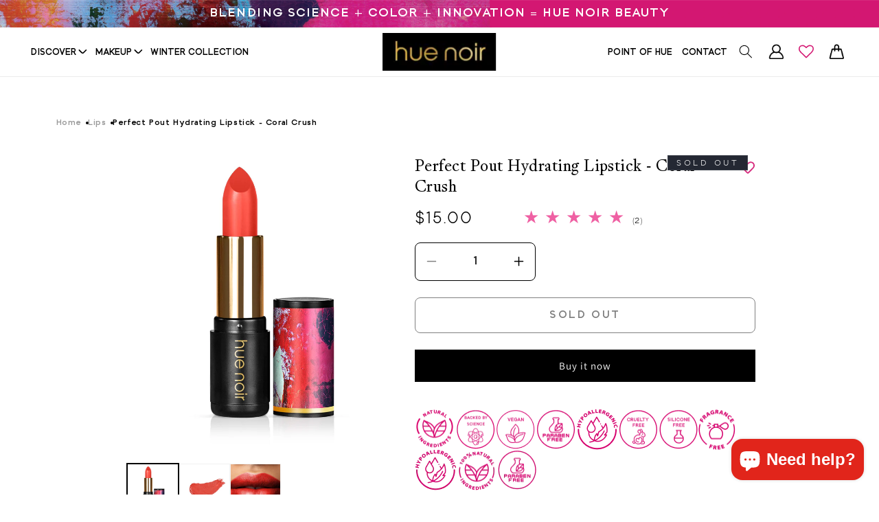

--- FILE ---
content_type: text/css
request_url: https://huenoir.com/cdn/shop/t/31/assets/main.css?v=106910942139490999381754401765
body_size: 7600
content:
@font-face{font-family:Toma Sans;src:url(1bb2250d3c107bb8dcdd.eot);src:url(1bb2250d3c107bb8dcdd.eot?#iefix) format("embedded-opentype"),url(d6fffbe8e2cf6d1f5f95.woff2) format("woff2"),url(f4b398515e0eb0c0e9ab.woff) format("woff"),url(4c4b40ddda7cebeb0fc8.ttf) format("truetype"),url(87725ca9ca981c3f032a.svg#TomaSans-Regular) format("svg");font-weight:400;font-style:normal;font-display:swap}@font-face{font-family:Toma Sans;src:url(2e592a07605a94b5372d.eot);src:url(2e592a07605a94b5372d.eot?#iefix) format("embedded-opentype"),url(947c282d9cfd4695d6ba.woff2) format("woff2"),url(faeedcb13e4c771a8c80.woff) format("woff"),url(3d03be784e13bd2a627b.ttf) format("truetype"),url(e7e5981181f364d5518b.svg#TomaSans-Bold) format("svg");font-weight:700;font-style:normal;font-display:swap}@font-face{font-family:Adobe Kis VF;src:url(fada2f454717cf25cf03.eot);src:url(fada2f454717cf25cf03.eot?#iefix) format("embedded-opentype"),url(02cd3f96d2486a8a9a31.woff2) format("woff2"),url(dd2bb648fca1a2876d3b.woff) format("woff"),url(28f84c39ade375df2417.ttf) format("truetype"),url(6248d286fd77c7c9466e.svg#AdobeKisVF-Default) format("svg");font-weight:300;font-style:normal;font-display:swap}@font-face{font-family:Bayshore;src:url(https://cdn.shopify.com/s/files/1/0913/9516/2425/files/Bayshore.eot);src:url(https://cdn.shopify.com/s/files/1/0913/9516/2425/files/Bayshore.eot?#iefix) format("embedded-opentype"),url(https://cdn.shopify.com/s/files/1/0913/9516/2425/files/Bayshore.woff2) format("woff2"),url(https://cdn.shopify.com/s/files/1/0913/9516/2425/files/Bayshore.woff) format("woff"),url(https://cdn.shopify.com/s/files/1/0913/9516/2425/files/Bayshore.ttf) format("truetype");font-weight:400;font-style:normal;font-display:swap}.button.button--primary,.button--secondary{text-transform:uppercase;font-family:var(--tomasans);color:var(--black);font-size:16px;line-height:20px;letter-spacing:.15em;font-weight:600;padding:15px 30px;background-color:transparent;border:1px solid #000}.button.button--primary:hover,a.button.button--secondary:hover{background-color:#e11b22;border-color:#fff;color:#fff;transition:.5s all ease}.button.button--primary:after,.button.button--primary:before{display:none}@media (max-width:991px){.button.button--primary{padding:6px 30px}}@media (max-width:767px){.button.button--primary{font-size:16px;line-height:20px;min-height:auto;padding:15px 30px;min-width:auto;display:table;margin:auto}}:root{--blue: #1e90ff;--white: #ffffff;--black:#000000;--gray:#333333;--red:#BA141A;--barheight:40px;--tomasans:"Toma Sans";--adobekisfont:"Adobe Kis VF";--bayshorefont:"Bayshore";--fontsize_18:18px;--lineheight_21:21px}.announcement-bar{position:absolute;top:0;display:block;height:auto;left:0;right:0}.utility-bar img{height:var(--barheight);width:100%}.utility-bar{height:var(--barheight)}.announcement-bar__message{padding:0;min-height:unset;line-height:40px;font-weight:700}.announcement-bar__message span{color:var(--white);font-family:var(--tomasans);font-size:var(--fontsize_18);line-height:var(--lineheight_21);font-weight:700}@media (max-width:767px){.announcement-bar__message span{font-size:9px}}.header__heading-logo{width:166px}.header__heading a{padding:0}.header:not(.drawer-menu).page-width{padding-left:0;padding-right:0}nav.navigation-right{display:flex;align-items:center}header .list-menu li{display:inline-block}header .list-menu li a,header .list-menu li summary{color:var(--black);font-size:13px;text-decoration:unset;line-height:19.2px;font-family:var(--tomasans);padding:0;font-weight:600;margin:0 5px;text-transform:uppercase;letter-spacing:0}.header__menu-item:hover span{text-decoration:unset}div#shopify-block-wishlist_hero_header_icon_nLEika{order:1}.header__icons{padding-right:0;align-items:center}.header__inline-menu{display:none}.desktop-localization-wrapper span{font-family:Toma Sans;font-size:14px;font-weight:700;line-height:19.2px;text-align:left;color:#000;letter-spacing:0px}ul.submenu-links{padding:9px 5px;display:block;position:absolute;background-color:#000;opacity:0;width:145px;top:30px}ul.list-menu.menus{position:relative}ul.submenu-links li a{color:#fff}header .list-menu li:hover ul.submenu-links{opacity:1}header .list-menu li.has-submenu:after{content:"";background-image:url(/cdn/shop/files/down-arrow.svg);position:absolute;width:13px;height:7px;top:50%;right:3px;background-repeat:no-repeat;background-size:contain;transform:translateY(-50%)}header .list-menu li.has-submenu{position:relative;padding-right:14px}header .list-menu ul.submenu-links li a{font-size:13px}header .list-menu ul.submenu-links li{display:block}ul.sub-submenu-links{position:absolute;left:123px;background-color:#000;width:180px;display:none;top:0;padding:5px 0 5px 20px}header .list-menu ul.submenu-links li:hover ul.sub-submenu-links{display:block}a.orders{color:#000;text-decoration:unset;font-family:var(--tomasans)}@media (max-width:1199px){header .list-menu li a{font-size:13px;margin:0 3px}header.header.header--middle-center.header--mobile-center{padding-left:15px;padding-right:15px}ul.list-menu.menus{width:425px}.header__icons ul.list-menu.menus{width:auto}a.header__heading-link.link.link--text.focus-inset{width:149px}.header__icons.header__icons--localization.header-localization{width:360px}}@media (max-width:991px){.menu-drawer summary.menu-drawer__menu-item{background-color:transparent}ul.list-menu.menus,a.header__heading-link.link.link--text.focus-inset,.header__icons.header__icons--localization.header-localization{width:unset}nav.navigation-right{display:none}header.header.header--has-menu{padding-left:20px!important;padding-right:20px!important}header .list-menu li{display:block;padding:7px 10px}ul.list-menu.menus{display:none}a.header__icon.header__icon--account.link.focus-inset.small-hide{display:block!important}svg.icon.icon-hamburger{display:none}summary.header__icon.header__icon--menu.header__icon--summary.link.focus-inset span{background-image:url(https://cdn.shopify.com/s/files/1/0913/9516/2425/files/menu.svg?v=1734674775);background-repeat:no-repeat;background-position:center}a.menu-drawer__account.link.focus-inset.h5.medium-hide.large-up-hide{display:none}}.feature-products.collection .collection__title h1{color:var(--white);font-family:var(--adobekisfont);text-align:center;font-size:52px;line-height:66.72px;margin-bottom:59px}.feature-products.collection .collection__description.body.rte.scroll-trigger.animate--slide-in{display:none}.feature-products .card__information h3 a{text-decoration:unset}.feature-products .card__information h3{color:var(--white);font-size:var(--fontsize_18);line-height:22px;font-family:var(--tomasans);min-height:70px;font-weight:700}.feature-products .price__regular{color:var(--white);font-family:var(--tomasans);font-size:24px;line-height:22px;font-weight:700}.feature-products .klaviyo-star-rating-widget{position:absolute;bottom:71px;right:0;text-align:right}.feature-products .klaviyo-star-rating-widget img{width:110px}.feature-products .kl_reviews__star_rating_widget.kl_reviews__star_rating_widget.kl_reviews__star_rating_widget .kl_reviews__star_rating_widget__label{display:none}.feature-products .card__information{padding-bottom:0}.feature-products .button--secondary{padding:15px 30px;color:var(--white);border:1px solid var(--white);width:100%;margin:auto;min-width:unset}.button--secondary:after{display:none}.feature-products .button--secondary:hover,.feature-products .button--secondary:focus{border:1px solid var(--white);background-color:#e11b22;color:#fff;transition:.5s all ease}.feature-products .quick-add{margin-top:24px;margin-bottom:0}.slider-component-full-width ul.product-grid.slider{gap:32px}.feature-products.collection--full-width ul.product-grid{justify-content:unset}.feature-products ul.product-grid li.grid__item{position:relative}.feature-products.collection .slider-buttons{position:absolute;top:110px;right:0;left:0;margin:auto;justify-content:space-between;z-index:9}.feature-products .slider-button{background:#000}.feature-products .slider-button .icon{height:10px}.feature-products .svg-wrapper,.feature-products .slider-button[disabled] .icon{color:#fff}.feature-products .slider-counter.caption{display:none}.collection__view-all a.button{border:1px solid #fff;background-color:transparent;padding:10px 19px;font-family:var(--tomasans);color:#fff;font-size:16px;line-height:20px;letter-spacing:0;font-weight:600;text-transform:uppercase;margin-top:30px!important}.collection__view-all a.button:hover{background-color:#e11b22;transition:.5s all ease}.collection__view-all a.button:after,.collection__view-all a.button:before{display:none}.feature-products.collection slider-component.slider-component-full-width.page-width.slider-component-desktop{max-width:1210px;margin:auto}.feature-products slider-component{padding:0}.feature-products .card-wrapper.product-card-wrapper{height:auto;margin-bottom:0}.card__inner.color-scheme-2.gradient.ratio:hover img.motion-reduce{transform:scale(1.1)}.kl_reviews__star{fill:#d31772}.card__heading a:after{display:none}.feature-products .card__information{padding-top:24px}.price__sale span.price-item.price-item--sale.price-item--last{color:#fff;line-height:22px;font-size:24px;font-weight:700}.feature-products .price--on-sale .price-item--regular,.feature-products p.product-description{display:none}slideshow-component.slider-mobile-gutter.product-banner.page-width.mobile-text-below{padding:0;margin-top:48px}.product-count.light{margin-left:0;margin-right:auto;height:100%;align-items:center}div#FacetsWrapperDesktop{order:2}.facet-filters.sorting.caption{order:1}.active-facets.active-facets-desktop{order:3;margin:0;height:100%}form#FacetFiltersForm{display:flex;flex-wrap:wrap;justify-content:flex-end;align-items:center}.facets__disclosure:last-child{margin:0;display:none}select#SortBy,.facets__disclosure{font-family:Toma Sans;font-size:16px;font-weight:700;line-height:20px;letter-spacing:.15em;text-align:center;border:1px solid #000;height:52px;padding:0 20px 0 10px;line-height:52px}.facet-filters__field .select span.svg-wrapper{margin-right:11px}select#SortBy:focus,select#SortBy:focus-visible{outline:unset;box-shadow:unset}h2.facet-filters__label,.facets__heading,h2#verticalTitle{font-family:Toma Sans;font-size:16px;font-weight:700;line-height:20px;letter-spacing:.15em;text-align:center;text-transform:capitalize;vertical-align:middle}summary.facets__summary.caption-large.focus-offset{display:block;margin:0;font-family:Toma Sans;font-size:16px;font-weight:700;line-height:55px;letter-spacing:.15em;text-align:center}aside#main-collection-filters{padding:0;margin-bottom:80px}h2#verticalTitle,a.active-facets__button-remove.underlined-link{display:block}span#ProductCountDesktop{font-family:Toma Sans;font-size:18px;font-weight:400;line-height:22px;text-align:center;color:#000}.product-grid-container h2.product-count__text.text-body{font-family:Toma Sans;font-size:18px;font-weight:400;line-height:22px;text-align:center;text-underline-position:from-font;text-decoration-skip-ink:none;color:#000}.product-grid-container .product-count.light{opacity:1}.product-grid-container .collection-hero__inner.page-width.scroll-trigger.animate--fade-in{padding:0;font-family:Toma Sans;font-size:18px;font-weight:400;line-height:22px}.product-grid-container .collection .card__information .card__heading a,.related-products .card__heading a{font-family:Toma Sans;font-size:18px;font-weight:700;line-height:22px;text-align:left;text-decoration:unset;letter-spacing:0}.product-grid-container .collection .card__information .card__heading{width:65%;padding-right:8px}.product-grid-container .collection .caption-with-letter-spacing.light{display:none}.product-grid-container .collection p.product-description,.related-products p.product-description{font-family:Toma Sans;font-size:14px;font-weight:700;line-height:22px;text-align:left;color:#726f6f;letter-spacing:0}.product-grid-container .collection span.price-item.price-item--regular,.product-grid-container s.price-item.price-item--regular,.related-products span.price-item.price-item--regular,.related-products s.price-item.price-item--regular{font-family:Toma Sans;font-size:18px;font-weight:700;line-height:22px;text-align:center;text-underline-position:from-font;text-decoration-skip-ink:none;color:#000;letter-spacing:0}.product-grid-container .collection span.price-item.price-item--regular{text-decoration:unset}.product-grid-container s.price-item.price-item--regular{font-weight:400;color:#999;margin:0}.product-grid-container .card__badge.right,.related-products .card__badge.top.right{justify-content:space-between;display:flex!important;width:100%;margin-top:-30px}.related-products .card__badge.top.right p.prod-variants{display:block}.product-grid-container .card__badge .badge,.related-products .card__badge.top.right p.prod-variants{background-color:transparent;color:#000;font-weight:700;font-size:14px;text-transform:capitalize;letter-spacing:0;position:unset}.price.price--on-sale{line-height:0}.product-grid-container .product-title,.related-products .product-title{display:flex;align-items:center;justify-content:space-between;margin-top:27px;width:100%;margin-bottom:14px}p.prod-variants{display:none}.product-grid-container p.prod-variants{display:inline-block;font-family:Toma Sans;font-size:14px;font-weight:700;line-height:22px;text-align:center;color:#000;margin:0}.product-grid-container .price--on-sale .price__regular{display:inline-block}.product-grid-container .collection .card__information,.related-products .card__information{position:relative}.product-grid-container .collection.page-width{padding:0}.product-grid-container .collection ul#product-grid,.related-products ul.grid.product-grid{gap:32px}.product-grid-container .collection li.grid__item.scroll-trigger.animate--slide-in,.related-products ul.grid.product-grid li.grid__item{width:33%!important;max-width:31%}.product-grid-container{padding-bottom:60px}.collection-hero__description.rte{MAX-WIDTH:100%}h1.collection-hero__title{font-family:Adobe Kis VF;font-size:34px;font-weight:400;line-height:30.79px;text-align:center}.collection-hero__description.rte{font-family:Toma Sans;font-size:18px;font-weight:400;line-height:24px;text-align:center;COLOR:#000}.collection-hero.color-scheme-1.gradient,.product-banner .slideshow__text.banner__box{padding:0}product-recommendations.related-products.page-width{padding:0;margin-top:100px;margin-bottom:36px}.breadcrumb{display:flex;align-items:center;max-width:1117px;margin:auto;padding-top:60px}.breadcrumb ul{list-style:none;display:flex;gap:8px;padding:0;margin:0}.breadcrumb li{display:inline;font-family:Toma Sans;font-size:12px;font-weight:700;line-height:14.4px;text-align:center;position:relative;padding:0 10px 0 0}.breadcrumb a{color:#999;text-decoration:none}.breadcrumb a:hover{text-decoration:underline}.breadcrumb li:last-child{color:#000}.breadcrumb li:after{content:"";width:4px;height:4px;background-color:#000;position:absolute;border-radius:50%;right:-1px;top:5px}.breadcrumb li:last-child:after{display:none}.feature-products .product-rating{position:absolute;bottom:73px;right:0;top:unset}.feature-products p.rating-count.caption{color:#fff}.feature-products .card__information h2 a:focus{outline:2px solid #fff}.feature-products .card__information h2 a{text-decoration:unset}.feature-products .card__information h2{color:var(--white);font-size:var(--fontsize_18);line-height:22px;font-family:var(--tomasans);min-height:70px;font-weight:700}@media (max-width:1199px){.feature-products.collection slider-component.slider-component-full-width.page-width.slider-component-desktop{max-width:955px}.slider-component-full-width ul.product-grid.slider{gap:15px}.feature-products ul.product-grid li.grid__item{width:220px}.feature-products.collection,.product-grid-container,aside#main-collection-filters{padding-left:20px;padding-right:20px}.breadcrumb{padding:20px}}@media (max-width:991px){.product-grid-container .collection ul#product-grid{gap:25px}.product-count.light{width:100%;TEXT-ALIGN:CENTER;MARGIN-BOTTOM:20PX}.feature-products ul.product-grid li.grid__item{width:46%}.feature-products.collection .collection__title h2{font-size:40px;line-height:40.72px;margin-bottom:40px}.feature-products ul.product-grid{gap:50px}.product-grid-container .collection ul#product-grid,.related-products ul.grid.product-grid{gap:25px}}@media (max-width:767px){.feature-products .card__information h2{min-height:unset;margin-bottom:10px}.breadcrumb ul{flex-wrap:wrap}.feature-products.collection .collection__title h2{font-size:36px;line-height:46.19px;margin-bottom:59px}.feature-products.collection{padding-left:35px;padding-right:35px}.feature-products.collection slider-component{padding:0}.feature-products .collection__title.title-wrapper{padding:0}.feature-products .card__information h3{min-height:unset;margin-bottom:10px}.feature-products .button--secondary{padding:15px 30px;font-size:16px}.card-information{margin-top:10px}.feature-products ul.product-grid{gap:2px}.feature-collection-sec .collection-info a.button.button--primary{font-size:14px;padding:12px 30px}.feature-products ul.product-grid li.grid__item{margin-bottom:32px;width:100%}.product-grid-container .collection li.grid__item.scroll-trigger.animate--slide-in{width:47%!important;max-width:48%}.product-grid-container .collection ul#product-grid{gap:16px}.product-grid-container .collection p.product-description{display:none}.product-grid-container .collection .card__information .card__heading{width:100%;padding-right:0}.product-grid-container .collection .card__information .card__heading a,.product-grid-container .collection span.price-item.price-item--regular,.product-grid-container s.price-item.price-item--regular{font-size:14px;line-height:20px}.product-grid-container .product-title{width:100%;flex-wrap:wrap}span.rating-star{font-size:20px}.product-grid-container .card__badge.right{margin-top:-29px}product-recommendations.related-products.page-width{margin-top:20px}.product-grid-container .collection li.grid__item.scroll-trigger.animate--slide-in,.related-products ul.grid.product-grid li.grid__item{width:46%!important;max-width:47%}.product-grid-container .product-title,.related-products .product-title{width:100%;flex-wrap:wrap}.product-grid-container .collection .card__information .card__heading a,.related-products .card__heading a{font-size:16px;line-height:20px}.related-products .card__badge.top.right{margin-top:-50px}.related-products span.price-item.price-item--regular,.related-products s.price-item.price-item--regular{font-size:14px;line-height:20px}.related-products p.product-description{display:none}.product-count.light{text-align:left;margin-top:20px}.facets-container.scroll-trigger.animate--fade-in{display:block}.collection-hero.color-scheme-1.gradient{padding:0}.feature-products .product-rating{bottom:84px}}.logo-slider.home-logo-slider{background:linear-gradient(225deg,#e1251b,#d6006d);padding:30px 0}.home-logo-slider img{width:auto;height:auto;margin:auto}.home-logo-slider .logo-slider__item{text-align:center;vertical-align:middle}.logo-slider.home-logo-slider h3{color:#fff;text-align:center;font-family:var(--tomasans);font-size:32px;font-weight:700;line-height:38.4px;letter-spacing:.08em;margin-bottom:15px;text-transform:uppercase;margin-top:0}@media (max-width:991px){.home-logo-slider img{width:110px}.logo-slider.home-logo-slider h3{font-size:24px;line-height:32.44px}}@media (max-width:767px){.home-logo-slider img{width:90px}.logo-slider.home-logo-slider h3{font-size:18px;line-height:24px}}.contact-menu{background:linear-gradient(225deg,#e1251b,#d6006d);margin-top:44px}.contact-menu .page-width{padding:0}.contact-menu p{margin:0;font-family:Toma Sans;font-size:14px;font-weight:700;line-height:24px;color:#fff;padding:10px 0}.contact-menu p a{color:#ff4d7d;text-decoration:unset}.contact.page-width.page-width--narrow{max-width:100%;padding:0}.contact-main.page-width{padding:0;display:flex;margin:44px auto}.contact-links{width:312px}.contact-form{margin-left:166px;width:716px;margin-bottom:44px}.contact-links ul{margin:0;padding:0}.contact__button button.button:hover{background-color:#e11b22;color:#fff}.contact-links ul li{display:block;padding:8px 24px;border-bottom:1px solid #000;margin-bottom:10px;filter:invert(.7)}.contact-links ul li a{text-decoration:unset;color:#000;font-family:Toma Sans;font-size:16px;font-weight:700;line-height:19.2px;letter-spacing:.02em;text-align:left;background-image:url(/cdn/shop/files/right-arrow.svg?v=1737361309);BACKGROUND-REPEAT:NO-REPEAT;background-position:100% 4px;display:block;width:100%}.contact-links ul li a:hover{color:#000}.contact-links ul li:first-child{filter:unset}h2.title.title-wrapper--no-top-margin.inline-richtext.h1.scroll-trigger.animate--slide-in{font-family:Adobe Kis VF;font-size:52px;font-weight:400;line-height:62.4px;text-align:center}form#ContactForm{max-width:660px;margin:auto}.contact__button{width:100%;text-align:center;background-color:transparent}.contact__button button.button{width:384px;margin:auto;background-color:transparent;color:#000;font-family:Toma Sans;font-size:16px;font-weight:700;line-height:20px;letter-spacing:.15em;text-align:center;text-transform:uppercase;cursor:pointer}.field .field__input,.field textarea{border:1px solid #000;padding:0 15px;height:39px;font-family:Toma Sans;font-size:16px;font-weight:400;line-height:19.2px;color:#000}.field textarea{line-height:40px!important}.field__input:focus{outline:unset;box-shadow:unset}form#ContactForm label.field__label{display:none}.field .field__input::placeholder,.field textarea::placeholder{opacity:.8;color:#000}@media (max-width:1199px){.contact-form{margin-left:0;width:100%}.contact-links{width:90%;order:2;margin:auto}.contact-main.page-width{flex-wrap:wrap}}@media (max-width:767px){.contact.page-width.page-width--narrow{padding:0 20PX 60px}.contact__button button.button,.contact-links{width:100%}.contact-main.page-width{margin:0 auto 40px}.contact-menu p{padding:10px 20px}}.shopify-policy__container{max-width:120rem}.shopify-policy__title{text-align:left}.shopify-policy__title h1{font-family:Adobe Kis VF;font-size:48px;font-weight:400;line-height:61.58px;text-align:left;margin-bottom:24px;text-transform:capitalize}.shopify-policy__body{padding-bottom:59px}.shopify-policy__body p,.shopify-policy__body .rte li{font-family:Toma Sans;font-size:14px;font-weight:400;line-height:24px;text-align:left;color:#36454f;letter-spacing:0}.shopify-policy__body h2,.shopify-policy__body h3{font-family:Adobe Kis VF;font-size:32px;font-weight:400;line-height:41.06px;text-align:left;color:#36454f;margin-top:45px;margin-bottom:24px}.shopify-policy__body table th{font-family:Adobe Kis VF;font-size:32px;font-weight:400;line-height:41.06px;text-align:left;color:#36454f}.shopify-policy__body table,th,tr,td,tbody{border:unset!important;box-shadow:unset!important}.page-wholesale .page-width{max-width:120rem}.page-wholesale h1.main-page-title{display:none}.page-wholesale img{border:unset}div#wufoo-ztq6m8600k5qgp{max-width:888px;margin:auto;padding-bottom:136px}.page-wholesale main#MainContent,.page-shipping-and-returns main#MainContent,.template-search main#MainContent,.template-blog main#MainContent,.page-contact-us main#MainContent{position:relative}.page-wholesale main#MainContent:before,.page-wholesale main#MainContent:after,.page-shipping-and-returns main#MainContent:before,.page-shipping-and-returns main#MainContent:after,.template-search main#MainContent:before,.template-search main#MainContent:after,.template-blog main#MainContent:after,.page-contact-us main#MainContent:before,.page-contact-us main#MainContent:after{content:"";background-image:url(/cdn/shop/files/top.png?v=1737370773);position:absolute;right:0;top:370px;z-index:9999;width:97px;height:166px;background-repeat:no-repeat}.template-search main#MainContent:before{top:180px}.page-contact-us main#MainContent:before{top:0}.page-wholesale main#MainContent:after,.page-shipping-and-returns main#MainContent:after,.template-search main#MainContent:after,.template-blog main#MainContent:after,.page-contact-us main#MainContent:after{background-image:url(/cdn/shop/files/bottom.png);left:0;right:auto;bottom:0;top:unset;width:237px;height:126px}.page-wholesale .contact-menu,.page-shipping-and-returns .contact-menu,.template-search .contact-menu{background:#000}.page-wholesale .contact-menu a,.page-shipping-and-returns .contact-menu a,.template-search .contact-menu a{color:#fff}.page-wholesale .contact-menu p,.page-shipping-and-returns .contact-menu p,.template-search .contact-menu p{color:#d6006d}.page-contact-us h1.main-page-title,.page-shipping-and-returns h1.main-page-title{display:none}.page-shipping-and-returns section:nth-child(2){display:none}.page-shipping-and-returns .content{width:50%}.page-shipping-and-returns .content h2{font-family:Adobe Kis VF;font-size:48px;font-weight:400;line-height:61.58px;text-align:left;color:#36454f;display:inline-block;padding-right:90px;margin-bottom:50px;margin-top:0}.page-shipping-and-returns .content div{font-family:Toma Sans;font-size:16px;font-weight:400;line-height:24px;text-align:left;letter-spacing:0;color:#36454f}.page-shipping-and-returns .contact-form{width:50%;margin-left:141px}.page-shipping-and-returns h2.title.title-wrapper--no-top-margin.inline-richtext.h1.scroll-trigger.animate--slide-in:after{content:"Complete your form to get your return";font-family:Adobe Kis VF;font-size:24px;font-weight:700;text-align:left}.page-shipping-and-returns h2.title.title-wrapper--no-top-margin.inline-richtext.h1.scroll-trigger.animate--slide-in{font-size:0;line-height:30px}.page-shipping-and-returns .contact-main.page-width{margin-bottom:84px}.template-search__header h1.h2.center{font-family:Adobe Kis VF;font-size:48px;font-weight:400;line-height:61.58px;color:#36454f;text-transform:capitalize;margin:21px 0 34px}.template-search__search .field{width:616px;margin:auto}label.field__label{display:none}input#Search-In-Template{height:44px;padding:0 20px;font-family:Toma Sans;font-size:16px;font-weight:400;line-height:19.2px;color:#000;border:1px solid #000000;outline:unset;box-shadow:unset;max-width:458px}.template-search__header button.search__button.field__button{display:block}.field:before{display:none}button.search__button.field__button{position:unset;width:142px;margin-left:16px;border:1px solid #000;padding:0 40px;font-family:Toma Sans;font-size:16px;font-weight:700;line-height:20px;letter-spacing:.15em;text-align:center;text-transform:uppercase;color:#000}.field,form.search{border:unset}.field:after{display:none}.template-search__header button.reset__button.field__button{position:absolute;right:150px;top:0}.reset__button:not(:focus):after{display:none!important}button.search__button.field__button span.svg-wrapper{display:none}p.search-result{color:#999;font-family:Toma Sans;font-size:14px;font-weight:400;line-height:16.8px;text-align:center}.template-search .product-grid-container{margin-top:50px}.template-search .product-grid-container .card__badge.right{margin-top:0}.template-search .product-grid-container .collection li.grid__item.scroll-trigger.animate--slide-in{margin-bottom:20px}.template-article article.article-template{margin-top:44px;margin-bottom:94px}h1.article-template__title{font-family:Adobe Kis VF;font-size:48px;font-weight:400;line-height:61.58px;text-align:center}.template-article span.circle-divider.caption-with-letter-spacing{text-align:center;display:block}.article-template__content p,.article-template__content li{font-family:Toma Sans;font-size:16px;font-weight:400;line-height:24px;text-align:left;color:#36454f}a.article-template__link.link.animate-arrow{font-family:Toma Sans;font-size:16px;font-weight:600;line-height:24px;text-align:left}.article-template__content p img{width:100%}.template-article .share-button{display:none}.template-article h3 img{display:block;text-align:center;margin:auto}.template-article h3{text-align:center}.accordion .accordion-item{border:1px solid #EAEAEA;margin-bottom:20px;border-radius:8px}.accordion button{position:relative;display:block;text-align:left;width:100%;padding:24px 24px 0;color:#333;font-family:Toma Sans;font-size:20px;font-weight:700;line-height:30px;font-weight:400;border:none;background:none;outline:none}.accordion button .accordion-title{font-family:Toma Sans;font-size:20px;font-weight:700;line-height:30px;text-align:left;color:#333}.accordion button .icon{display:inline-block;position:absolute;top:28px;right:16px;width:22px;height:22px;border:1px solid #071A34;border-radius:22px;cursor:pointer}.accordion button .icon:before{display:block;position:absolute;content:"";top:9px;left:5px;width:10px;height:2px;background:#071a34}.accordion button .icon:after{display:block;position:absolute;content:"";top:5px;left:9px;width:2px;height:10px;background:#071a34}.accordion button[aria-expanded=true]{color:#071a34;background-color:#f8f8f8}.accordion button[aria-expanded=true] .icon:after{width:0}.accordion button[aria-expanded=true]+.accordion-content{opacity:1;max-height:33em;transition:all .2s linear;will-change:opacity,max-height;background-color:#f8f8f8}.accordion .accordion-content{opacity:0;max-height:0;overflow:hidden;transition:opacity .2s linear,max-height .2s linear;will-change:opacity,max-height;padding:0 24px 24px}.accordion .accordion-content p{font-family:Toma Sans;font-size:16px;font-weight:400;line-height:30px;text-align:left;color:#272727;margin:0}.page-frequent-questions-hue-noir-cosmetics-usa h1.main-page-title{display:none}.accordion h1,.accordion h2{font-family:Adobe Kis VF;font-size:48px;font-weight:400;line-height:61.58px;text-align:left;color:#36454f;margin:24px 0 37px;text-align:center}.accordion h2.about{margin:44px 0 37px}.page-frequent-questions-hue-noir-cosmetics-usa .page-width.page-width--narrow{max-width:768px;margin:0 auto 50px;padding:0}.page-our-story .contact-menu{display:none}.page-our-story .rte.scroll-trigger.animate--slide-in{position:relative}.page-our-story .page-width.page-width--narrow{padding:0;max-width:120rem;margin-bottom:100px}.page-our-story h1.main-page-title.page-title{font-family:Adobe Kis VF;font-size:52px;font-weight:400;line-height:62.4px;text-align:center;margin-top:70px;margin-bottom:12px;text-transform:capitalize}section.story{margin-bottom:90px}section.story p{font-family:Toma Sans;font-size:18px;font-weight:400;line-height:24px;text-align:center;color:#000;margin:0 0 32px}*{box-sizing:border-box}.container.right:after{display:none}.timeline{position:relative;max-width:1200px;margin:0 auto;display:flex;align-items:center;flex-wrap:wrap}.timeline:after{content:"";position:absolute;width:1px;background-color:#0006;top:0;bottom:0;left:49.99999%;margin-left:0}.container{padding:10px 40px;position:relative;background-color:inherit;width:50%}.container:after{content:"";position:absolute;width:21px;height:21px;right:-10px;background-color:#fff;border:7px solid #E1251B;top:46%;border-radius:50%;z-index:1;transform:translateY(-50%)}.content{position:relative}.content h3{font-family:Adobe Kis VF;font-size:34px;font-weight:600;line-height:40.8px;text-align:left;color:#333;margin:0 0 16px}.content p{font-family:Toma Sans;font-size:18px;font-weight:400;line-height:24px;text-align:left;color:#000}.content img{border:unset;height:350px;width:506px}.timeline:before{position:absolute;content:"";width:10px;height:10px;background-color:#d6006d;border-radius:50px;left:0;right:0;margin:auto;top:0;z-index:9}.page-our-story .rte.scroll-trigger.animate--slide-in:after{content:"";width:10px;height:10px;background-color:#d6006d;position:absolute;bottom:0;left:0;right:0;margin:auto;border-radius:50px}.jdgm-widget.jdgm-widget{margin-top:20px;margin-bottom:60px}h2.jdgm-rev-widg__title{font-family:Toma Sans;font-size:32px;font-weight:700;line-height:38.41px;text-align:center;color:#000;text-transform:uppercase}.jdgm-write-rev-link.jdgm-write-rev-link{background-color:transparent;color:#000;border-color:#000;font-family:Toma Sans;font-size:16px;font-weight:700;line-height:20px;letter-spacing:.15em;text-align:center;padding:16px 32px;text-transform:uppercase}.jdgm-rev__body p{font-family:Toma Sans;font-size:18px;font-weight:700;line-height:22px;text-align:left;color:#000;letter-spacing:0}.jdgm-rev-widg{padding:24px 20px}.jdgm-widget:not(.jdgm-review-widget--small,.jdgm-review-widget--medium) .jdgm-rev-widg__title{margin-bottom:41px!important}.collection-banner{padding:0;margin-top:44px}.collection-banner img.collection-banner__image{width:100%}.needsclick.kl-private-reset-css-Xuajs1 h1{font-family:Toma Sans!important;font-size:18px!important;font-weight:700!important;line-height:22px;text-align:left;text-transform:uppercase}.needsclick.kl-private-reset-css-Xuajs1 p{font-family:Toma Sans!important;font-size:16px!important;font-weight:700!important;line-height:22px!important}.needsclick.kl-private-reset-css-Xuajs1 input{border:unset!important;border-bottom:1px solid #fff!important;border-radius:0!important;font-family:Toma Sans!important}.needsclick.kl-private-reset-css-Xuajs1 input:focus-visible{outline:unset!important}.search-modal__content.search-modal__content-bottom{max-width:1440px;width:100%;padding:0}.search-modal.modal__content.gradient{top:72px;box-shadow:0 4px 8px #0000002e;min-height:unset;height:77px}.search-modal.modal__content.gradient .search__input.field__input{height:74px;width:100%;max-width:100%;border:transparent;background-image:url(/cdn/shop/files/search-bar.svg?v=1739344652);background-repeat:no-repeat;background-position:10px center;padding:0 83px 0 40px;font-family:Toma Sans;font-weight:700;font-size:16px;line-height:19.2px;color:#999}form.search.search-modal__form{max-width:1440px;width:100%}predictive-search.search-modal__form{max-width:1440px}button.search__button.field__button{display:none}button.search-modal__close-button.modal__close-button.link.link--text.focus-inset{position:absolute;right:2px}svg.icon.icon-close{color:#e1251b}button.reset__button.field__button{top:18px;right:40px}.search-modal.modal__content.gradient .search__input.field__input::placeholder{color:#999}button.predictive-search__item.predictive-search__item--term.link.link--text.h5.animate-arrow{font-family:Toma Sans;font-weight:600;font-size:16px;line-height:19.2px;color:#333}summary.header__icon.header__icon--search.header__icon--summary.link.focus-inset.modal__toggle span.svg-wrapper.header__icon-close{display:none}p.predictive-search__item-heading.h5{font-family:Toma Sans;font-weight:700;font-size:12px;line-height:14.4px;letter-spacing:0%}.predictive-search__result-group h2{font-family:Toma Sans;font-weight:700;font-size:12px;line-height:14.4px}h2.instastory-title{background:linear-gradient(225deg,#e1251b,#d6006d);color:#fff;text-align:center;font-family:var(--tomasans);font-size:32px;font-weight:700;line-height:46.44px;letter-spacing:.08em;text-transform:uppercase;margin:0;padding:20px 10px}div#instafeed{background:linear-gradient(225deg,#e1251b,#d6006d)}li.ingtagram-grid-item{width:10%!important;height:270px!important;max-width:unset!important;min-width:unset!important;margin:0 8px!important}div#instafeed+p{display:none}.price__sale span.price-item.price-item--sale.price-item--last{color:#000}body.gradient.overflow-hidden div#shopify-chat inbox-online-store-chat#ShopifyChat{left:0;right:auto!important}button#CartDrawer-Checkout{font-family:var(--tomasans);text-transform:uppercase;font-weight:900}button#CartDrawer-Checkout:hover{background-color:#e11b22;color:#fff}.price-outer .shopify-block.shopify-app-block{position:absolute;right:-50px;top:-4px}.has-submenu .submenu-links{display:none}.has-submenu .submenu-links .has-submenu.open .submenu-links{display:block;opacity:1}li.has-submenu.submenu-open .submenu-links{opacity:1;display:block}header .list-menu li.has-submenu.submenu-open ul.submenu-links li.has-submenu.submenu-open ul.sub-submenu-links{OPACITY:1;DISPLAY:BLOCK}@media (max-width:1440px){li.ingtagram-grid-item{width:14%!important}}@media (max-width:1199px){.page-shipping-and-returns .contact-form{width:100%;margin-left:0;margin-top:60px}.contact-menu .page-width{padding:0 20px}.page-shipping-and-returns .content{width:100%;padding:0 20px}.page-wholesale main#MainContent:before,.page-shipping-and-returns main#MainContent:before{top:90px}.template-search main#MainContent:before{top:80px;z-index:-1}.template-search__header h1.h2.center{font-size:32px;line-height:55.58px}section.story{padding:0 20px}li.ingtagram-grid-item{height:150px!important}}@media (max-width:991px){section.story{margin-bottom:50px}.accordion button[aria-expanded=true]+.accordion-content{max-height:40em}.container{padding:10px 20px;width:100%}.timeline:before,.page-our-story .rte.scroll-trigger.animate--slide-in:after,.timeline:after,.container:after{display:none}.container.right,.container.left{text-align:center}.page-our-story .page-width.page-width--narrow{padding:0 20px}}@media (max-width:767px){.price-outer .shopify-block.shopify-app-block{right:0;top:0}.collection-banner{margin-top:15px}ul.product-accordion-content.view-more li.detail-item p{text-align:left}.page-wholesale main#MainContent:before,main#MainContent:after{width:47px}.page-wholesale main#MainContent:after{width:150px;height:136px;background-size:contain}.page-shipping-and-returns .content{width:100%;padding:0}.page-shipping-and-returns .content h2{font-size:32px;line-height:42.58px;padding-right:0;margin:30px 0;background-image:unset}.accordion h2,.accordion h1{font-size:32px;line-height:41.58px;margin:0 0 37px}.accordion .accordion-content p{font-size:14px;line-height:22px;text-align:center}.accordion button{padding:24px 35px 0}.accordion button .icon{right:10px}.accordion button .accordion-title,.accordion button{font-size:16px;line-height:20px}.accordion button[aria-expanded=true]+.accordion-content{max-height:48em}.accordion button .icon{top:20px}.page-our-story h1.main-page-title.page-title{margin-top:30px}.content h3{font-size:24px;line-height:34.8px}.content{text-align:center}h2.jdgm-rev-widg__title{font-size:20px}div#judgeme_product_reviews{padding:0 20px}.shopify-policy__body table,th,tr,td,tbody{display:block}.shopify-policy__body table th{padding:0}.template-search__search .field{width:100%}.template-search main#MainContent:before{width:67px;height:106px;background-size:cover}.template-search main#MainContent:after{display:none}button.reset__button.field__button{right:130px}.page-our-story h1.main-page-title.page-title{font-size:32px;line-height:42.4px}.page-our-story .page-width.page-width--narrow{padding:0 20px}section.story p{font-size:16px;line-height:24px}section.story{padding:0}section.story{margin-bottom:40px}.timeline .container{padding:0}.content p{font-size:16px}.content img{border:unset;height:auto;width:100%}.template-product .accordion-content h2,.template-product .accordion-content h3{text-align:center}ul.grid.product-grid.grid--2-col-tablet-down.grid--4-col-desktop{justify-content:center}.page-contact-us main#MainContent:before{top:-34px;width:54px;height:154px}.page-contact-us main#MainContent:after{bottom:-27px;width:152px;height:126px;background-size:contain}button.search__button.field__button{padding:0 4px}.template-search__header button.reset__button.field__button{right:110px}.search-modal.modal__content.gradient button.reset__button.field__button{right:40px}.header__icon,.header__icon--cart .icon,.header__icon .svg-wrapper{width:39px}.search-modal.modal__content.gradient{top:54px}h2.instastory-title{font-size:18px;line-height:24px}div#instafeed{margin:0;padding:20px}li.ingtagram-grid-item{width:45%!important}h2.instastory-title{padding:20px}}cart-items .title-wrapper-with-link{display:none}.cart__ctas,.cart__warnings,.tax-note{text-align:center}.title-wrapper-with-link{margin-top:0}.title-wrapper-with-link h1.title{font-size:20px}.cart__checkout-button{display:inline-block;padding:0 15px;border:0;border-radius:0;background:#3b3b3b;color:#fff;font-size:14px;font-weight:400;line-height:38px;text-align:center;white-space:nowrap;max-width:none;min-height:auto}.cart__checkout-button:focus,.cart__checkout-button:hover{color:#000;background-color:#fae7d9}.cart__checkout-button:before,.cart__checkout-button:after,.cart__empty-text,.is-empty .cart__contents,.is-empty .cart__footer,cart-items.is-empty .title-wrapper-with-link{display:none}.totals.shipping .cart__checkout-button{margin-top:10px}.cart__row{display:-ms-flexbox;display:flex;-ms-flex-wrap:wrap;flex-wrap:wrap;margin-right:-15px;margin-left:-15px}.cart,.cart__note label,.is-empty .cart__empty-text,.is-empty .cart__warnings,cart-items{display:block}.cart__col-3,.cart__col-9{-ms-flex:0 0 100%;flex:0 0 100%;max-width:100%;padding-right:15px;padding-left:15px}@media (min-width: 992px){.cart__col-9{-ms-flex:0 0 66.666667%;flex:0 0 66.666667%;max-width:66.666667%}.cart__col-3{-ms-flex:0 0 33.333333%;flex:0 0 33.333333%;max-width:33.333333%}}@media (min-width: 1200px){.cart__col-9{-ms-flex:0 0 75%;flex:0 0 75%;max-width:75%}.cart__col-3{-ms-flex:0 0 25%;flex:0 0 25%;max-width:25%}}.cart{position:relative}.cart__warnings{display:none;padding:3rem 0 1rem}.cart__empty-text{margin:4.5rem 0 2rem}.cart__contents>*+*{margin-top:2.5rem}.cart__login-title{margin:5.5rem 0 .5rem}.cart__login-paragraph{margin-top:.8rem}.cart__login-paragraph a{font-size:inherit}@media screen and (min-width: 990px){.cart__warnings{padding:7rem 0 1rem}.cart__empty-text{margin:0 0 3rem}}.cart__items{display:inline-block;width:100%;padding:30px;border:1px solid #ececec;border-radius:8px;background:#fff;box-shadow:0 2px 3px #00000014}.cart__items--disabled{pointer-events:none}.cart__footer{padding:15px 0 0}.cart__footer-wrapper:last-child .cart__footer{padding-bottom:5rem}.cart__footer>div:only-child{margin-left:auto}.cart__footer>*+*{margin-top:4rem}.cart__blocks>*+*,.cart__ctas>:not(noscript:first-child)+*,.cart__footer .discounts{margin-top:1rem}cart-note.cart__note.field{width:50%;padding-top:50px;display:block}.cart__note label{font-family:Raleway,sans-serif;font-size:16px;font-weight:400;line-height:1.4;color:#382e2c;margin-bottom:15px}cart-note.cart__note.field:after,cart-note.cart__note.field:before{display:none}.cart__note .field__input{border:1px solid #ccc;border-radius:3px;background:#fff;color:#777;font-size:13px;height:auto;min-height:50px;line-height:1.4;margin-bottom:10px;box-shadow:0 1px 1px #00000013 inset}.cart__note .text-area{resize:vertical}.cart__note .field__input,.cart__note .field__input:focus,.cart__note:after,.cart__note:before,.cart__note:hover.cart__note:after,.cart__note:hover.cart__note:before{border-bottom-right-radius:0}.cart__ctas button{width:100%}.cart__update-button{margin-bottom:1rem}.cart__dynamic-checkout-buttons{max-width:36rem;margin:0 auto}.cart__dynamic-checkout-buttons div[role=button]{border-radius:var(--buttons-radius-outset)!important}.cart-note__label{display:inline-block;margin-bottom:1rem;line-height:calc(1 + 1 / var(--font-body-scale))}.tax-note{margin:2.2rem 0 1.6rem auto;display:block}td.cart-item__media a.cart-item__link{display:none}@media screen and (min-width: 750px){.cart__contents>*+*{margin-top:0}.cart__items+.cart__footer{grid-column:2}.cart__footer{display:flex;justify-content:space-between;border:0}.cart__footer-wrapper:last-child{padding-top:0}.cart__footer>*{width:35rem}.cart__footer>*+*{margin-left:4rem;margin-top:0}.cart-note{max-width:35rem}.cart__update-button{margin-bottom:0;margin-right:.8rem}.tax-note{margin-bottom:2.2rem;text-align:right}[data-shopify-buttoncontainer]{justify-content:flex-end}.cart__ctas{display:flex;gap:1rem}}
/*# sourceMappingURL=/cdn/shop/t/31/assets/main.css.map?v=106910942139490999381754401765 */


--- FILE ---
content_type: text/css
request_url: https://huenoir.com/cdn/shop/t/31/assets/component-rating.css?v=146785292795742880911748247585
body_size: -203
content:
.product--no-media .rating-wrapper{text-align:center}.rating{display:inline-block;margin:0}.product .rating-star{--letter-spacing: .8;--font-size: 1.7}.card-wrapper .rating-star{--letter-spacing: .7;--font-size: 1.4}.rating-star{--color-rating-star: rgb(var(--color-foreground));--percent: calc( ( var(--rating) / var(--rating-max) + var(--rating-decimal) * var(--font-size) / (var(--rating-max) * (var(--letter-spacing) + var(--font-size))) ) * 100% );letter-spacing:calc(var(--letter-spacing) * 1rem);font-size:calc(var(--font-size) * 1rem);line-height:1;display:inline-block;font-family:Times;margin:0}.rating-star:before{content:"\2605\2605\2605\2605\2605";background:linear-gradient(90deg,var(--color-rating-star) var(--percent),rgba(var(--color-foreground),.15) var(--percent));-webkit-background-clip:text;-webkit-text-fill-color:transparent}.rating-text{display:none}.rating-count{display:inline-block;margin:0}@media (forced-colors: active){.rating{display:none}.rating-text{display:block}}span.rating-star{font-size:26px}p.rating-count.caption{font-family:Toma Sans;font-size:12px;font-weight:400;line-height:14.4px;text-align:left;text-underline-position:from-font;text-decoration-skip-ink:none;color:#000}.product-rating{display:flex;align-items:center;position:absolute;top:0}.rating-star{--color-rating-star: #EF60A3;font-size:24px}@media (max-width:1199px){.card-wrapper .rating-star{--letter-spacing: .1}}@media (max-width:767px){span.rating-star{font-size:20px}}
/*# sourceMappingURL=/cdn/shop/t/31/assets/component-rating.css.map?v=146785292795742880911748247585 */


--- FILE ---
content_type: text/css
request_url: https://huenoir.com/cdn/shop/t/31/assets/section-related-products.css?v=84465585233641416561737973417
body_size: -497
content:
.related-products {
  display: block;
}

.related-products__heading {
  margin: 0 0 3rem;
}

/*related prodcuts css*/

h2.related-products__heading.inline-richtext.h2 {
  text-align: center;
  font-family: Toma Sans;
  font-size: 32px;
  font-weight: 400;
  line-height: 38.4px;
  color: #000;
}
@media(max-width:767px){
  h2.related-products__heading.inline-richtext.h2 {
    font-size: 26px;
    margin-bottom: 50px;
  }
}


--- FILE ---
content_type: text/css
request_url: https://huenoir.com/cdn/shop/t/31/assets/section-footer.css?v=31512289941796600161754399899
body_size: 1520
content:
.footer{border-top:.1rem solid rgba(var(--color-foreground),.08)}.footer:not(.color-scheme-1){border-top:none}.footer__content-top{padding-bottom:5rem;display:block}@media screen and (max-width: 749px){.footer .grid{display:block}.footer-block.grid__item{padding:0;margin:4rem 0;width:100%}.footer-block.grid__item:first-child{margin-top:0}.footer__content-top{padding-bottom:3rem;padding-left:calc(4rem / var(--font-body-scale));padding-right:calc(4rem / var(--font-body-scale))}}@media screen and (min-width: 750px){.footer__content-top .grid{row-gap:6rem;margin-bottom:0}}.footer__content-bottom{border-top:solid .1rem rgba(var(--color-foreground),.08);padding-top:3rem}.footer__content-bottom:only-child{border-top:0}.footer__content-bottom-wrapper{display:flex;width:100%}@media screen and (max-width: 749px){.footer__content-bottom{flex-wrap:wrap;padding-top:0;padding-left:0;padding-right:0;row-gap:1.5rem}.footer__content-bottom-wrapper{flex-wrap:wrap;row-gap:1.5rem;justify-content:center}}.footer__localization:empty+.footer__column--info{align-items:center}@media screen and (max-width: 749px){.footer__localization:empty+.footer__column{padding-top:1.5rem}}.footer__column{width:100%;align-items:flex-end}.footer__column--info{display:flex;flex-direction:column;justify-content:center;align-items:center;padding-left:2rem;padding-right:2rem}@media screen and (min-width: 750px){.footer__column--info{padding-left:0;padding-right:0;align-items:flex-end}}.footer-block:only-child:last-child{text-align:center;max-width:76rem;margin:0 auto}@media screen and (min-width: 750px){.footer-block{display:block;margin-top:0}}.footer-block:empty{display:none}.footer-block--newsletter{display:flex;align-items:flex-end;margin-top:3rem;gap:1rem}.footer-block--newsletter:only-child{margin-top:0}@media screen and (max-width: 749px){.footer-block.footer-block--menu:only-child{text-align:left}}@media screen and (min-width: 750px){.footer-block--newsletter{flex-wrap:nowrap;justify-content:center}}.footer-block__heading{margin-bottom:2rem;margin-top:0;font-size:calc(var(--font-heading-scale) * 1.6rem)}@media screen and (min-width: 990px){.footer-block__heading{font-size:calc(var(--font-heading-scale) * 1.8rem)}}.footer__list-social:empty,.footer-block--newsletter:empty{display:none}.footer__follow-on-shop{display:flex;text-align:center}.footer__list-social.list-social:only-child{justify-content:center}.footer-block__newsletter{text-align:center;flex-grow:1}.newsletter-form__field-wrapper{max-width:36rem}@media screen and (min-width: 750px){.footer-block__newsletter:not(:only-child){text-align:left;margin-right:auto}.footer-block__newsletter:not(:only-child) .footer__newsletter{justify-content:flex-start;margin:0}.footer-block__newsletter:not(:only-child) .newsletter-form__message--success{left:auto}.footer__follow-on-shop{margin-bottom:.4rem}.footer__follow-on-shop:first-child:not(:last-child){justify-content:flex-start;margin-right:auto;text-align:left}.footer__follow-on-shop:not(:first-child):not(:last-child){justify-content:flex-end;text-align:right}}@media screen and (max-width: 749px){.footer-block--newsletter{display:flex;flex-direction:column;flex:1 1 100%;align-items:center;gap:3rem}.footer__list-social.list-social,.footer__follow-on-shop,.footer-block__newsletter{display:flex;justify-content:center}.footer-block__newsletter{flex-direction:column}}@media screen and (min-width: 750px){.footer-block__newsletter+.footer__list-social{margin-top:0}}.footer__localization{display:flex;flex-direction:row;justify-content:center;align-content:center;flex-wrap:wrap;padding:1rem 1rem 0}.footer__localization:empty{display:none}.footer__localization h2{margin:1rem 1rem .5rem;color:rgba(var(--color-foreground),.75)}@media screen and (min-width: 750px){.footer__localization{padding:.4rem 0;justify-content:flex-start}.footer__localization h2{margin:1rem 0 0}}@media screen and (min-width: 750px){.footer__payment{margin-top:1.5rem}}.footer__content-bottom-wrapper--center{justify-content:center}.footer__copyright{text-align:center;margin-top:1.5rem;padding-top:20px}@media screen and (min-width: 750px){.footer__content-bottom-wrapper:not(.footer__content-bottom-wrapper--center) .footer__copyright{text-align:right}}@keyframes appear-down{0%{opacity:0;margin-top:-1rem}to{opacity:1;margin-top:0}}.footer-block__details-content{margin-bottom:4rem}@media screen and (min-width: 750px){.footer-block__details-content{margin-bottom:0}.footer-block__details-content>p,.footer-block__details-content>li{padding:0}.footer-block:only-child li{display:inline}.footer-block__details-content>li:not(:last-child){margin-right:1.5rem}}.footer-block__details-content .list-menu__item--link,.copyright__content a{color:rgba(var(--color-foreground),.75)}.footer-block__details-content .list-menu__item--active{transition:text-decoration-thickness var(--duration-short) ease;color:rgb(var(--color-foreground))}@media screen and (min-width: 750px){.footer-block__details-content .list-menu__item--link:hover,.copyright__content a:hover{color:rgb(var(--color-foreground));text-decoration:underline;text-underline-offset:.3rem}.footer-block__details-content .list-menu__item--active:hover{text-decoration-thickness:.2rem}}@media screen and (max-width: 989px){.footer-block__details-content .list-menu__item--link{padding-top:1rem;padding-bottom:1rem}}@media screen and (min-width: 750px){.footer-block__details-content .list-menu__item--link{display:inline-block;font-size:1.4rem}.footer-block__details-content>:first-child .list-menu__item--link{padding-top:0}}.footer-block-image{display:flex}.footer-block-image.left{justify-content:flex-start}.footer-block-image.center{justify-content:center}.footer-block-image.right{justify-content:flex-end}@media screen and (max-width: 749px){.footer-block-image,.footer-block-image.left,.footer-block-image.center,.footer-block-image.right{justify-content:center}}.footer-block__image-wrapper{margin-bottom:2rem;overflow:hidden!important}.footer-block__image-wrapper img{display:block;height:auto;max-width:100%}.footer-block__brand-info{text-align:left}.footer-block:only-child .footer-block__brand-info{text-align:center}.footer-block:only-child>.footer-block__brand-info>.footer-block__image-wrapper{margin-left:auto;margin-right:auto}.footer-block-image>img,.footer-block__brand-info>img{height:auto}.footer-block:only-child .footer-block__brand-info .footer__list-social.list-social{justify-content:center}.footer-block__brand-info .footer__list-social.list-social{justify-content:flex-start;margin-top:0}.footer-block__details-content .placeholder-svg{max-width:20rem}.copyright__content{font-size:1.1rem}.copyright__content a{color:currentColor;text-decoration:none}.policies{display:inline}.policies li{display:inline-flex;justify-content:center;align-items:center}.policies li:before{content:"\b7";padding:0 .8rem}.policies li a{padding:.6rem 0;display:block}@media screen and (min-width: 750px){.policies li a{padding:0}}@keyframes animateLocalization{0%{opacity:0;transform:translateY(0)}to{opacity:1;transform:translateY(-1rem)}}@supports not (inset: 10px){@media screen and (max-width: 749px){.footer .grid{margin-left:0}}@media screen and (min-width: 750px){.footer__content-top .grid{margin-left:-3rem}.footer__content-top .grid__item{padding-left:3rem}}}.footer__content-top.page-width{display:flex;align-items:start;justify-content:space-between}.footer-block--newsletter.scroll-trigger.animate--slide-in ul.list-unstyled.list-social.footer__list-social{display:none}.footer__blocks-wrapper.grid.grid--1-col.grid--2-col.grid--4-col-tablet.scroll-trigger.animate--slide-in{width:100%}footer.footer{background-image:url(https://cdn.shopify.com/s/files/1/0913/9516/2425/files/footer-bg.png?v=1735888815);background-color:#333}footer.footer h2.footer-block__heading.rte{font-family:var(--bayshorefont);font-size:78.37px;font-weight:400;line-height:95.3px;color:#ed1c24;margin-bottom:0;padding-left:15px}footer.footer .footer__content-top.page-width{padding:0}footer.footer .list-social__link{padding:0 22px 0 0;color:#fff}footer.footer .list-social__link .svg-wrapper{width:24px;height:24px}.list-social__link span.svg-wrapper svg.icon{width:24px;height:24px}footer.footer a.link.link--text.list-menu__item{color:#fff;font-family:var(--tomasans);font-size:18px;font-weight:400;line-height:22px;text-align:center;text-decoration:unset;padding:0 0 20px}footer.footer h2.footer-block__heading.inline-richtext{font-family:var(--tomasans);font-size:24px;font-weight:400;line-height:22px;text-align:left;color:#fff}.footer-block--newsletter.scroll-trigger.animate--slide-in{margin-top:0;width:30%;display:none}p.footer-block__description.inline-richtext{font-family:var(--tomasans);font-size:16px;font-weight:400;line-height:22px;text-align:left}.newsletter-form__field-wrapper .field__input{border-bottom:1px solid #fff;padding:0 10px;color:#fff;font-family:Toma Sans;font-size:16px;font-weight:400;line-height:22px;text-align:left;background-color:transparent}.newsletter-form__field-wrapper .field__input:focus{box-shadow:unset}.newsletter-form__field-wrapper .field:before,.newsletter-form__field-wrapper .field:after{display:none}.newsletter-form__field-wrapper .field label.field__label{left:0;font-family:var(--tomasans);font-size:16px;font-weight:400;line-height:22px;text-align:left;color:#fff}.footer__content-bottom.scroll-trigger.animate--slide-in{padding:0;border:unset;transform:unset;animation:none;opacity:1}.scroll-trigger:not(.scroll-trigger--offscreen).animate--slide-in{animation:unset;transform:unset;opacity:1}.footer__content-bottom-wrapper{padding:0}ul.policies.list-unstyled{display:none}small.copyright__content{font-family:var(--tomasans);font-size:16px;font-weight:400;line-height:22px;text-align:center;color:#fff}.footer__copyright.caption{margin:0}p.footer-block__description.inline-richtext{color:#fff}.field__input:not(:placeholder-shown)~.field__label,.field__input:focus~.field__label{top:-20px;padding:0;left:0;font-family:Toma Sans;font-size:14px;font-weight:400;line-height:16.8px;text-align:center;color:#000}#ContactFooter-success,#ContactFooter-error{color:#fff}ul.footer-block__details-content.list-unstyled{text-align:left}.needsclick.kl-private-reset-css-Xuajs1{padding-top:0!important}button.needsclick.go2886360669.kl-private-reset-css-Xuajs1{margin-top:10px}span.needsclick.go681896951.kl-private-reset-css-Xuajs1{display:none!important}@media (max-width:1360px){footer.footer h2.footer-block__heading.inline-richtext{font-size:22px}p.footer-block__description.inline-richtext{font-size:14px}.footer-block--newsletter.scroll-trigger.animate--slide-in{padding-right:55px;width:33%}}@media (max-width:1199px){footer.footer{padding-left:20px;padding-right:20px}footer.footer h2.footer-block__heading.rte{font-size:70.37px}slideshow-component.slider-mobile-gutter.product-banner.page-width.mobile-text-below{margin-top:0}}@media (max-width:991px){footer.footer h2.footer-block__heading.inline-richtext{font-size:16px;line-height:22px}footer.footer a.link.link--text.list-menu__item{font-size:14px;line-height:10px}.footer-block__image-wrapper img{width:112px}footer.footer h2.footer-block__heading.rte{font-size:55.37px;line-height:75.3px}footer.footer .list-social__link{padding:0 9px 0 0}.footer-block--newsletter.scroll-trigger.animate--slide-in{padding-left:12px}}@media (max-width:767px){.needsclick.kl-private-reset-css-Xuajs1{margin-left:0!important;margin-right:0!important;padding-left:0!important}.footer-block--newsletter.scroll-trigger.animate--slide-in{display:block}.footer__content-top.page-width{flex-wrap:wrap}.footer-block--newsletter.scroll-trigger.animate--slide-in{padding-left:0}.footer__copyright.caption{margin:0;padding-top:45px}.footer__localization:empty+.footer__column{padding-top:0}.footer-block__image-wrapper img{width:210px}footer.footer h2.footer-block__heading.inline-richtext{font-size:24px;line-height:22px}.newsletter-form__field-wrapper{max-width:85%;margin-left:0;margin-right:auto}}
/*# sourceMappingURL=/cdn/shop/t/31/assets/section-footer.css.map?v=31512289941796600161754399899 */


--- FILE ---
content_type: text/css
request_url: https://huenoir.com/cdn/shop/t/31/assets/component-newsletter.css?v=93472436385200083601737632334
body_size: -277
content:
.newsletter-form{display:flex;flex-direction:column;justify-content:center;align-items:center;width:100%;position:relative}@media screen and (min-width: 750px){.newsletter-form{align-items:flex-start;margin:0 auto;max-width:36rem}}.newsletter-form__field-wrapper{width:100%}.newsletter-form__field-wrapper .field__input{padding-right:5rem;border:unset;border-bottom:1px solid #fff;color:#fff}.newsletter-form__field-wrapper .field__input::placeholder{color:#fff}.newsletter-form__field-wrapper .field{z-index:0;display:block}.newsletter-form__message{justify-content:center;margin-bottom:0}.newsletter-form__message--success{margin-top:2rem}@media screen and (min-width: 750px){.newsletter-form__message{justify-content:flex-start}}.newsletter-form__button{width:4.4rem;margin:50px 0 0;right:var(--inputs-border-width);top:0;height:100%;z-index:2;position:relative;width:auto;display:block}button#Subscribe:after{border:1px solid #fff;content:"submit";font-size:18px;color:#fff;text-align:center;text-transform:uppercase;padding:0 14px;height:50px;width:120px;display:block;line-height:50px}.newsletter-form__button span.svg-wrapper{display:none}.newsletter-form__button:focus-visible{box-shadow:0 0 0 .3rem rgb(var(--color-background)),0 0 0 .4rem rgba(var(--color-foreground));background-color:rgb(var(--color-background))}.newsletter-form__button:focus{box-shadow:0 0 0 .3rem rgb(var(--color-background)),0 0 0 .4rem rgba(var(--color-foreground));background-color:rgb(var(--color-background))}.newsletter-form__button:not(:focus-visible):not(.focused){box-shadow:inherit;background-color:inherit}.newsletter-form__button .icon{width:1.5rem;color:#fff}@media (max-width:767px){.newsletter-form__button{margin-top:25px}}
/*# sourceMappingURL=/cdn/shop/t/31/assets/component-newsletter.css.map?v=93472436385200083601737632334 */


--- FILE ---
content_type: text/css
request_url: https://huenoir.com/cdn/shop/t/31/assets/component-cart-items.css?v=75556065044542275401738222553
body_size: 1945
content:
cart-items .title-wrapper-with-link{margin-top:0}.cart-items td,.cart-items th{padding:0;border:none}.cart-items th{text-align:left;padding-bottom:1.8rem;opacity:.85;font-weight:400}.cart-item__totals{position:relative}.cart-items *.right{text-align:right}.cart-item__image-container{display:inline-flex;align-items:flex-start}.cart-item__image-container:after{content:none}.cart-item__image{height:auto;max-width:calc(10rem / var(--font-body-scale))}@media screen and (min-width: 750px){.cart-item__image{max-width:100%}}.cart-item__details{font-size:1.6rem;line-height:calc(1 + .4 / var(--font-body-scale))}.cart-item__details>*{margin:0;max-width:30rem}.cart-item__details>*+*{margin-top:.6rem}.cart-item__media{position:relative}.cart-item__link{display:block;bottom:0;left:0;position:absolute;right:0;top:0;width:100%;height:100%}.cart-item__name{text-decoration:none;display:block}.cart-item__name:hover{text-decoration:underline;text-underline-offset:.3rem;text-decoration-thickness:.2rem}.cart-item__price-wrapper>*{display:block;margin:0;padding:0}.cart-item__discounted-prices dd{margin:0}.cart-item__discounted-prices .cart-item__old-price{font-size:1.4rem}.cart-item__old-price{opacity:.7}.cart-item__final-price{font-weight:400}.product-option{font-size:1.4rem;word-break:break-word;line-height:calc(1 + .5 / var(--font-body-scale))}.cart-item cart-remove-button{display:flex;margin-left:1rem}@media screen and (min-width: 750px) and (max-width: 989px){.cart-item cart-remove-button{width:4.5rem;height:4.5rem}}cart-remove-button .button{min-width:calc(4.5rem / var(--font-body-scale));min-height:4.5rem;padding:0;margin:0 .1rem .1rem 0}cart-remove-button .button:before,cart-remove-button .button:after{content:none}cart-remove-button .button:not([disabled]):hover{color:rgb(var(--color-foreground))}@media screen and (min-width: 750px){cart-remove-button .button{min-width:3.5rem;min-height:3.5rem}}cart-remove-button .icon-remove{height:1.5rem;width:1.5rem}.cart-item .loading__spinner{top:0;left:auto;right:auto;bottom:0;padding:0}@media screen and (min-width: 750px){.cart-item .loading__spinner{right:0;padding-top:4.5rem;bottom:auto}}.cart-item .loading__spinner:not(.hidden)~*{visibility:hidden}.cart-item__error{display:flex;align-items:flex-start;margin-top:.2rem;width:min-content;min-width:100%}.cart-item__error-text{font-size:1.3rem;line-height:1.4;letter-spacing:.04rem;order:1}.cart-item__error-text+.svg-wrapper{flex-shrink:0;width:1.5rem;height:1.5rem;margin-right:.7rem;margin-top:.25rem}.cart-item__error-text:empty+.svg-wrapper{display:none}.product-option+.product-option{margin-top:.4rem}.product-option *{display:inline;margin:0}.cart-items thead th{text-transform:uppercase}@media screen and (max-width: 749px){.cart-items,.cart-items thead,.cart-items tbody{display:block;width:100%}.cart-items thead tr{display:flex;justify-content:space-between;border-bottom:.1rem solid rgba(var(--color-foreground),.2);margin-bottom:4rem}.cart-item{display:grid;grid-template:repeat(2,auto) / repeat(4,1fr);gap:1.5rem;margin-bottom:3.5rem}.cart-item:last-child{margin-bottom:0}.cart-item__media{grid-row:1 / 3}.cart-item__details{grid-column:2 / 4}.cart-item__quantity{grid-column:2 / 5}.cart-item__quantity-wrapper{flex-wrap:wrap}.cart-item__totals{display:flex;align-items:flex-start;justify-content:flex-end}}@media screen and (min-width: 750px){.cart-items{border-spacing:0;border-collapse:separate;box-shadow:none;width:100%;display:table}.cart-items th{border-bottom:.1rem solid rgba(var(--color-foreground),.08)}.cart-items thead th:first-child{width:50%}.cart-items th+th{padding-left:4rem}.cart-items td{vertical-align:top;padding-top:4rem}.cart-item{display:table-row}.cart-item>td+td{padding-left:4rem}.cart-item__details{width:35rem}.cart-item__media{width:10rem}.cart-item__price-wrapper>*:only-child:not(.cart-item__discounted-prices){margin-top:1rem}.cart-item__error{margin-left:.3rem}}@media screen and (min-width: 990px){.cart-item .cart-item__quantity,.cart-items .cart-items__heading--wide{padding-left:6rem}.cart-item__details{width:50rem}.cart-items thead th:first-child{width:60%}}@media screen and (min-width: 750px){.cart-items .cart-items__heading--quantity,.cart-item .cart-item__quantity,.cart-item__quantity--info quantity-popover>*{padding-left:5rem}.cart-item .cart-item__quantity--info,.cart-item__quantity--info .cart-item__quantity-wrapper,.cart-item__quantity--info .cart-items__info{padding-left:0}}@media screen and (max-width: 989px){.cart-items .quantity-popover__info-button{padding-left:0}}.template-cart .page-width{padding:0}div#main-cart-items{border:1px solid rgba(0,0,0,.4);box-shadow:0 4px 4px #00000040;padding:0}div#main-cart-items tr{display:flex;justify-content:space-between;width:100%}div#main-cart-items tbody{display:flex;align-items:center;flex-direction:column}div#main-cart-items th.caption-with-letter-spacing{text-transform:capitalize}div#main-cart-items thead{width:100%;padding:0 15px;display:flex;align-items:center;border-bottom:1px solid black!important}.cart-item__details{width:15rem}div#main-cart-items input#address_zip{padding:8px;margin:6px 0}select#address_province{border-radius:7px}.cart__blocks{background-color:#fff}.cart__blocks .totals h2{padding:13px 16px;background:linear-gradient(to right,#e1251b,#d6006d);color:#fff;font-family:Toma Sans;font-size:14px;font-weight:700;line-height:16.8px;text-align:left}h4.totals__subtotal,.sub__total-div h4{font-family:Toma Sans;font-size:14px;font-weight:700;line-height:16.8px;text-align:left;color:#999}p.totals__total-value{padding-left:0}td.cart-item__media{margin-left:40px}.quantity-popover-container{margin-left:22px}.cart-items thead th:first-child{width:30%}th.cart-items__heading--wide.cart-items__heading--quantity.small-hide.caption-with-letter-spacing{padding-left:0;text-transform:capitalize}.cart-item p{color:#000;padding:0 16px;font-size:17px;font-weight:700;line-height:16.8px;text-align:left}.cart__col-9,.cart__col-3{max-width:70%;padding-right:15px;padding-left:15px}table.cart-items{border-spacing:0;border-collapse:separate;box-shadow:none;width:100%;display:table}tr.first-row{display:flex;justify-content:space-between;width:100%}.cart-items thead th:first-child{width:60%;padding-left:70px}th.caption-with-letter-spacing{text-transform:capitalize;text-align:center;color:#000!important;font-family:Toma Sans;font-size:16px;font-weight:700;width:30%}.cart-items *.right{text-align:center}.cart-items th+th{padding-left:0}.cart-items .cart-items__heading--quantity{padding-left:0}tr#CartItem-1{width:100%;align-items:center;display:flex}td.cart-item__media{margin-left:0;display:inline-flex}.cart-item__media{width:10rem}td.cart-item__details{margin:0 10px}.cart-item>td+td{padding-left:0}.cart-item .cart-item__quantity,.cart-item__quantity--info quantity-popover>*{padding:0}.cart-item__quantity-wrapper{display:flex}.quantity-popover-container:not(.quantity-popover-container--hover){align-items:center}.quantity-popover-container{margin-left:0;display:flex;padding:.5rem .5rem .5rem 0}td.cart-item__totals.right.small-hide{margin-left:0;text-align:left;padding:0 0 0 20px}.checkout-info.cart__col-3{margin-left:50px}.cart__contents>*+*{margin-top:0}h2.shipping-toggle{border:1px solid black;padding:12px 16px;font-family:Toma Sans;font-size:14px;font-weight:700;line-height:16.8px;text-align:left;background-image:url(/cdn/shop/files/down-arrow.svg);background-repeat:no-repeat;background-position:96% center;cursor:pointer;margin-top:0;margin-bottom:15px}.cart-items{border-spacing:0;border-collapse:separate;box-shadow:none;width:100%;display:table}.cart-item{display:table-row}div#wrapper-resquest{padding:10px 0 20px;background-color:#e7c9c952}.cart-item p{color:#000;padding:0 16px;font-size:16px;font-weight:700;line-height:16.8px;text-align:left;font-family:Toma Sans}ul.form-list{padding:0 18px;list-style:none}label.control-label{display:block}select#address_country{padding:8px 2px;width:100%;border-radius:7px;margin:6px 0}select#address_province{padding:8px 2px;width:100%;margin:6px 0;border-radius:7px}input#address_zip{width:100%;padding:8px;margin:6px 0;border-radius:7px;border:1px solid #000}input.btn-button.bordered.get-rates{padding:11px 22px;margin:0 auto;display:block;font-size:15px;font-weight:600;font-family:Toma Sans;color:#000;background-color:transparent;letter-spacing:1px}div#main-cart-footer{display:block;border:unset;padding-left:0;padding-top:0}.cart__footer{padding:15px 0 0}.cart__blocks{background-color:#fff;padding:0;width:100%}.totals.shipping{display:flex;flex-direction:column;align-items:normal}.shipping-calculator-wrapper{margin-top:12px}.sub__total-div{display:flex;justify-content:space-between;align-items:center;padding:0 16px;border-bottom:1px solid #EEEEEE}p.totals__subtotal-value,p.totals__total-value{font-family:Toma Sans;font-size:14px;font-weight:700;line-height:16.8px;text-align:left;color:#999}button#checkout{padding:17px 28px;background-color:transparent;margin:57px auto 0;display:block;color:#000;font-size:16px;font-weight:700;border:1px solid #000;font-family:Toma Sans;text-transform:capitalize}.cart-items thead th{padding:17px 0;width:33%;text-align:left}td.cart-item__details .product-option{display:none}td.cart-item__details a.cart-item__name{font-family:Toma Sans;font-size:18px;font-weight:400;line-height:24px;text-align:left;text-underline-position:from-font;text-decoration-skip-ink:none;color:#000}.cart-item__price-wrapper{text-align:left}td.cart-item__totals.right.small-hide span.price.price--end{font-family:Toma Sans;font-size:18px;font-weight:400;line-height:24px;text-align:left;color:#000;margin:0}td.cart-item__details{width:40%}th.small-hide.right.caption-with-letter-spacing{text-align:left;padding-left:20px}.cart-items tr td{width:33%}.cart-items tr td.cart-item__media{width:60%;align-items:center;padding:0}.cart-items tr td.cart-item__media .product-option{display:none}.cart-item__image-container.gradient.global-media-settings{border:unset}a.cart-item__name.h4.break{font-family:Toma Sans;font-size:18px;font-weight:400;line-height:24px;text-align:left}quantity-input.quantity.cart-quantity{border-radius:8px;border:1px solid #000}.quantity-popover-container,.cart-item__quantity-wrapper.quantity-popover-wrapper{border-radius:8px}input.quantity__input{border-radius:8px;font-family:Toma Sans;font-size:17.59px;font-weight:700;line-height:14.66px;text-align:center;color:#000}quantity-input.quantity.cart-quantity:before,quantity-input.quantity.cart-quantity:after{display:none}div#main-cart-items tr td{margin-bottom:20px;margin-top:20px;align-items:center;display:flex}div#main-cart-items tbody tr{border-bottom:1px solid #CFCFCF!important}.shipping-form.collapse.main{display:block}.shipping-form.collapse{display:none}label.control-label,ul.form-list span,select{font-family:Toma Sans}ul.form-list select:focus-visible{box-shadow:unset;outline:unset}.shipping-calculator-wrapper{margin:0}.template-cart main#MainContent{position:relative}.template-cart main#MainContent:before,.template-cart main#MainContent:after{content:"";background-image:url(/cdn/shop/files/top.png?v=1737370773);position:absolute;right:0;top:96px;z-index:9999;width:97px;height:166px;background-repeat:no-repeat}.template-cart main#MainContent:after{background-image:url(/cdn/shop/files/bottom.png);left:0;right:auto;bottom:0;top:unset;width:237px;height:126px}.shipping-calculator-wrapper{margin:0 0 20px}div#main-cart-items tr td:last-child{justify-content:center}div#main-cart-items th.caption-with-letter-spacing:last-child{text-align:center}@media (max-width:1280px){.template-cart main#MainContent:before{top:65px;width:47px;height:116px;background-size:contain}.template-cart main#MainContent:after{width:87px;height:70px;background-size:contain}}@media (max-width:1199px){form#cart{margin:0;flex-wrap:wrap}.cart__col-9,.cart__col-3{max-width:100%;flex:100%}.checkout-info.cart__col-3{margin-left:0;margin-top:30px}}@media (max-width:991px){.checkout-info.cart__col-3{padding-bottom:50px}}@media (max-width:767px){div#main-cart-items tr{flex-wrap:wrap;gap:0}.cart-items tr td.cart-item__media{width:100%}td.cart-item__quantity{width:220px!important}td.cart-item__totals.right.medium-hide.large-up-hide{width:70px}div#main-cart-items tr td{margin-bottom:10px;margin-top:10px}.shipping-calculator-wrapper{margin:0}button#checkout{margin-top:35px}.totals.shipping{margin-top:23px}div#main-cart-items thead{display:none}}
/*# sourceMappingURL=/cdn/shop/t/31/assets/component-cart-items.css.map?v=75556065044542275401738222553 */


--- FILE ---
content_type: text/css
request_url: https://huenoir.com/cdn/shop/t/31/assets/component-search.css?v=102770509949093861911737973413
body_size: -60
content:
.search__input.field__input{padding-right:9.8rem}.search__button{right:var(--inputs-border-width);top:var(--inputs-border-width)}.reset__button{right:calc(var(--inputs-border-width) + 4.4rem);top:var(--inputs-border-width)}.reset__button:not(:focus-visible):after{border-right:.1rem solid rgba(var(--color-foreground),.08);display:block;height:calc(100% - 1.6rem);content:"";position:absolute;right:0}.reset__button:not(:focus):after{border-right:.1rem solid rgba(var(--color-foreground),.08);display:block;height:calc(100% - 1.8rem);content:"";position:absolute;right:0}.search__button:focus-visible,.reset__button:focus-visible{background-color:rgb(var(--color-background));z-index:4}.search__button:focus,.reset__button:focus{background-color:rgb(var(--color-background));z-index:4}.search__button:not(:focus-visible):not(.focused),.reset__button:not(:focus-visible):not(.focused){box-shadow:inherit;background-color:inherit}.search__button:hover .icon,.reset__button:hover .icon{transform:scale(1.07)}.search__button .icon{height:1.8rem;width:1.8rem}.reset__button .icon.icon-close{height:1.8rem;width:1.8rem;stroke-width:.1rem}input::-webkit-search-decoration{-webkit-appearance:none}.template-search__results{position:relative}.template-search__results .card__badge.top.right{display:none!important}.template-search__results .article-card-wrapper.card-wrapper.underline-links-hover .card__inner.color-scheme-2.gradient.ratio{height:225px}p.recommend{color:#999;font-family:Toma Sans;font-size:14px;font-weight:400;line-height:16.8px;text-align:center;margin-top:20px}p.recommend strong{color:#000}@media (max-width:767px){.template-search__results .article-card-wrapper.card-wrapper.underline-links-hover .card__inner.color-scheme-2.gradient.ratio{height:auto}}
/*# sourceMappingURL=/cdn/shop/t/31/assets/component-search.css.map?v=102770509949093861911737973413 */


--- FILE ---
content_type: text/javascript
request_url: https://huenoir.com/cdn/shop/t/31/assets/bundle.js?v=87032048747148360661738223436
body_size: 88
content:
(()=>{var e={465:()=>{jQuery(".logos-sliders").slick({slidesToShow:4,slidesToScroll:1,autoplay:!0,autoplaySpeed:0,speed:3e3,arrows:!1,cssEase:"linear",infinite:!0,dots:!1,pauseOnHover:!1,accessibility:!1,responsive:[{breakpoint:1024,settings:{slidesToShow:3,slidesToScroll:1}}]}),jQuery(".blog-slider").slick({infinite:!1,slidesToShow:3,slidesToScroll:1,autoplay:!1,arrows:!0,centerMode:!1,autoplaySpeed:2e3,responsive:[{breakpoint:1450,settings:{slidesToShow:3,dots:!1}},{breakpoint:767,settings:{slidesToShow:1}}]}),jQuery(document).ready((function(){var e=jQuery(".hue-slider").slick({slidesToShow:21,autoplay:!1,arrows:!1,dots:!1,swipe:!1,draggable:!1,infinite:!0,speed:300});jQuery(".hue-slider").on("wheel",(function(t){t.preventDefault(),t.originalEvent.deltaY>0?e.slick("slickNext"):e.slick("slickPrev")}));var t=0,i=0;jQuery(".hue-slider").on("touchstart",(function(e){t=e.originalEvent.touches[0].clientX})).on("touchmove",(function(e){i=e.originalEvent.touches[0].clientX})).on("touchend",(function(){if(t&&i){var o=t-i;Math.abs(o)>30&&(o>0?e.slick("slickNext"):e.slick("slickPrev")),t=0,i=0}}))}));var e=document.querySelectorAll(".accordion button");function t(){var t=this.getAttribute("aria-expanded");for(i=0;i<e.length;i++)e[i].setAttribute("aria-expanded","false");"false"==t&&this.setAttribute("aria-expanded","true")}e.forEach((function(e){return e.addEventListener("click",t)})),document.querySelector(".klaviyo_form_trigger").addEventListener("click",(function(){window._klOnsite=window._klOnsite||[],window._klOnsite.push(["openForm","VpQpUs"])}))}},t={};function o(i){var r=t[i];if(void 0!==r)return r.exports;var s=t[i]={exports:{}};return e[i](s,s.exports,o),s.exports}o.n=e=>{var t=e&&e.__esModule?()=>e.default:()=>e;return o.d(t,{a:t}),t},o.d=(e,t)=>{for(var i in t)o.o(t,i)&&!o.o(e,i)&&Object.defineProperty(e,i,{enumerable:!0,get:t[i]})},o.o=(e,t)=>Object.prototype.hasOwnProperty.call(e,t),(()=>{"use strict";o(465)})()})();
//# sourceMappingURL=bundle.js.map

--- FILE ---
content_type: image/svg+xml
request_url: https://huenoir.com/cdn/shop/files/down-arrow.svg?v=1737353989
body_size: -415
content:
<svg xmlns="http://www.w3.org/2000/svg" fill="none" viewBox="0 0 13 7" height="7" width="13">
<path fill="black" d="M11.9413 0.841713C11.8638 0.763606 11.7716 0.701611 11.6701 0.659304C11.5686 0.616997 11.4596 0.595215 11.3496 0.595215C11.2396 0.595215 11.1307 0.616997 11.0291 0.659304C10.9276 0.701611 10.8354 0.763606 10.758 0.841713L6.94129 4.65838C6.86382 4.73649 6.77165 4.79848 6.6701 4.84079C6.56855 4.8831 6.45963 4.90488 6.34962 4.90488C6.23961 4.90488 6.13069 4.8831 6.02914 4.84079C5.92759 4.79848 5.83542 4.73649 5.75795 4.65838L1.94129 0.841713C1.86382 0.763606 1.77165 0.701611 1.6701 0.659304C1.56855 0.616997 1.45963 0.595215 1.34962 0.595215C1.23961 0.595215 1.13069 0.616997 1.02914 0.659304C0.927589 0.701611 0.835421 0.763606 0.757952 0.841713C0.602743 0.997849 0.515625 1.20906 0.515625 1.42921C0.515625 1.64937 0.602743 1.86058 0.757952 2.01671L4.58295 5.84171C5.0517 6.30988 5.68712 6.57285 6.34962 6.57285C7.01212 6.57285 7.64753 6.30988 8.11629 5.84171L11.9413 2.01671C12.0965 1.86058 12.1836 1.64937 12.1836 1.42921C12.1836 1.20906 12.0965 0.997849 11.9413 0.841713Z"></path>
</svg>


--- FILE ---
content_type: text/javascript
request_url: https://huenoir.com/cdn/shop/t/31/assets/jquery.cart.min.js?v=152302670221467426721737525119
body_size: 623
content:
"object"==typeof Countries&&(Countries.updateProvinceLabel=function(e,t){if("string"==typeof e&&Countries[e]&&Countries[e].provinces&&("object"==typeof t||null!==(t=document.getElementById("address_province_label")))){t.innerHTML=Countries[e].label;var n=jQuery(t).parent();n.find("select"),n.find(".custom-style-select-box-inner").html(Countries[e].provinces[0])}}),void 0===Shopify.Cart&&(Shopify.Cart={}),Shopify.Cart.ShippingCalculator=function(){var _config={submitButton:"Calculate shipping",submitButtonDisabled:"Calculating...",templateId:"shipping-calculator-response-template",wrapperId:"wrapper-response",customerIsLoggedIn:!1,moneyFormat:"$ {{amount}}"},_render=function(e){var t=jQuery("#"+_config.templateId),n=jQuery("#"+_config.wrapperId);if(t.length&&n.length&&(t.tmpl(e).appendTo(n),"undefined"!=typeof Currency&&"function"==typeof Currency.convertAll)){var r="";jQuery("[name=currencies]").size()?r=jQuery("[name=currencies]").val():jQuery("#currencies span.selected").size()&&(r=jQuery("#currencies span.selected").attr("data-currency")),""!==r&&Currency.convertAll(shopCurrency,r,"#wrapper-response span.money, #estimated-shipping em span.money")}},_enableButtons=function(){jQuery(".get-rates").removeAttr("disabled").removeClass("disabled").val(_config.submitButton)},_disableButtons=function(){jQuery(".get-rates").val(_config.submitButtonDisabled).attr("disabled","disabled").addClass("disabled")},_getCartShippingRatesForDestination=function(e){var t={type:"GET",url:"/cart/shipping_rates.json",data:jQuery.param({shipping_address:e}),dataType:"json",success:function(t){_onCartShippingRatesUpdate(rates=t.shipping_rates,e)},error:function(e,t){_onError(e,t)}};jQuery.ajax(t)},_fullMessagesFromErrors=function(e){var t=[];return jQuery.each(e,function(e,n){jQuery.each(n,function(n,r){t.push(e+" "+r)})}),t},_onError=function(XMLHttpRequest,textStatus){jQuery("#estimated-shipping").hide(),jQuery("#estimated-shipping em").empty(),_enableButtons();var feedback="";if(""!=XMLHttpRequest.responseText){var data=eval("("+XMLHttpRequest.responseText+")");"Error : country is not supported."==(feedback=data.message?data.message+"("+data.status+"): "+data.description:"Error : "+_fullMessagesFromErrors(data).join("; "))&&(feedback="We do not ship to this destination.")}else feedback="Error : Code is invalid";_render({rates:[],errorFeedback:feedback,success:!1}),jQuery("#"+_config.wrapperId).show()},_onCartShippingRatesUpdate=function(e,t){_enableButtons();var n="";t.zip&&(n+=t.zip+", "),t.province&&(n+=t.province+", "),n+=t.country,e.length&&("0.00"==e[0].price?jQuery("#estimated-shipping em").html("FREE"):jQuery("#estimated-shipping em").html(_formatRate(e[0].price))),_render({rates:e,address:n,success:!0}),jQuery("#"+_config.wrapperId+", #estimated-shipping").fadeIn()},_formatRate=function(e){function t(e){return e.replace(/(\d+)(\d{3}[\.,]?)/,"$1,$2")}function n(e,t){var n=e.toFixed(t).toString();return n.match(/^\.\d+/)?"0"+n:n}"string"==typeof e&&(e=e.replace(".",""));var r="",a=/\{\{\s*(\w+)\s*\}\}/,s=_config.moneyFormat;switch(s.match(a)[1]){case"amount":r=t(n(e/100,2));break;case"amount_no_decimals":r=t(n(e/100,0));break;case"amount_with_comma_separator":r=n(e/100,2).replace(/\./,",");break;case"amount_no_decimals_with_comma_separator":r=t(n(e/100,0)).replace(/\./,",")}return s.replace(a,r)};return _init=function(){new Shopify.CountryProvinceSelector("address_country","address_province",{hideElement:"address_province_container"});var e=jQuery("#address_country"),t=jQuery("#address_province_label").get(0);"undefined"!=typeof Countries&&(Countries.updateProvinceLabel(e.val(),t),e.change(function(){Countries.updateProvinceLabel(e.val(),t)})),jQuery(".get-rates").click(function(e){e.preventDefault(),_disableButtons(),jQuery("#"+_config.wrapperId).empty().hide();var t={};t.zip=jQuery("#address_zip").val()||"",t.country=jQuery("#address_country").val()||"",t.province=jQuery("#address_province").val()||"",_getCartShippingRatesForDestination(t)}),_config.customerIsLoggedIn&&jQuery(".get-rates:eq(0)").trigger("click")},{show:function(e){e=e||{},jQuery.extend(_config,e),jQuery(function(){_init()})},getConfig:function(){return _config},formatRate:function(e){return _formatRate(e)}}}();